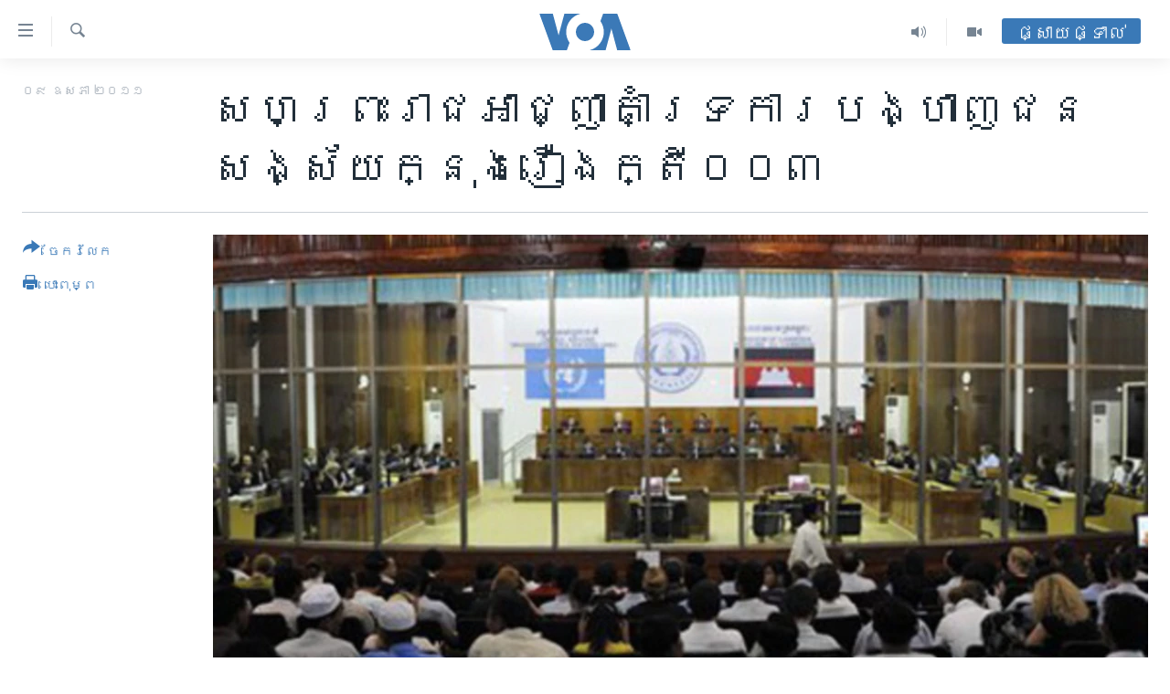

--- FILE ---
content_type: text/html; charset=utf-8
request_url: https://khmer.voanews.com/a/tribunal-prosecutor-supports-disclosure-of-suspects-names-121514464/1142960.html
body_size: 12475
content:

<!DOCTYPE html>
<html lang="km" dir="ltr" class="no-js">
<head>
<link href="/Content/responsive/VOA/km-KH/VOA-km-KH.css?&amp;av=0.0.0.0&amp;cb=306" rel="stylesheet"/>
<script src="https://tags.voanews.com/voa-pangea/prod/utag.sync.js"></script> <script type='text/javascript' src='https://www.youtube.com/iframe_api' async></script>
<script type="text/javascript">
//a general 'js' detection, must be on top level in <head>, due to CSS performance
document.documentElement.className = "js";
var cacheBuster = "306";
var appBaseUrl = "/";
var imgEnhancerBreakpoints = [0, 144, 256, 408, 650, 1023, 1597];
var isLoggingEnabled = false;
var isPreviewPage = false;
var isLivePreviewPage = false;
if (!isPreviewPage) {
window.RFE = window.RFE || {};
window.RFE.cacheEnabledByParam = window.location.href.indexOf('nocache=1') === -1;
const url = new URL(window.location.href);
const params = new URLSearchParams(url.search);
// Remove the 'nocache' parameter
params.delete('nocache');
// Update the URL without the 'nocache' parameter
url.search = params.toString();
window.history.replaceState(null, '', url.toString());
} else {
window.addEventListener('load', function() {
const links = window.document.links;
for (let i = 0; i < links.length; i++) {
links[i].href = '#';
links[i].target = '_self';
}
})
}
var pwaEnabled = false;
var swCacheDisabled;
</script>
<meta charset="utf-8" />
<title>សហ​ព្រះ​រាជអាជ្ញា​គាំទ្រ​ការ​បង្ហាញ​ជនសង្ស័យ​ក្នុង​រឿង​ក្តី​០០៣</title>
<meta name="description" content="អង្គការ​សង្គម​ស៊ីវិល​បាន​លើក​ឡើង​ថា​សាលាក្ដី​ខ្មែរ​ក្រហម​ខ្វះ​ការ​ជូន​ដំណឹង​ដល់​សាធារណៈជន​ពាក់ព័ន្ធ​នឹង​សំណុំរឿង​០០៣​ និង​០០៤។" />
<meta name="keywords" content="កម្ពុជា, នយោបាយ, ខ្មែរ​ក្រហម, ភ្នំពេញ" />
<meta name="viewport" content="width=device-width, initial-scale=1.0" />
<meta http-equiv="X-UA-Compatible" content="IE=edge" />
<meta name="robots" content="max-image-preview:large"><meta property="fb:pages" content="154829473799" />
<meta name="msvalidate.01" content="3286EE554B6F672A6F2E608C02343C0E" />
<meta name="google-site-verification" content="9N67UibWUmTgBbmaYWYsq5uN7iR6xbECfPAJOqOdq1I" />
<link href="https://khmer.voanews.com/a/tribunal-prosecutor-supports-disclosure-of-suspects-names-121514464/1142960.html" rel="canonical" />
<meta name="apple-mobile-web-app-title" content="វីអូអេ" />
<meta name="apple-mobile-web-app-status-bar-style" content="black" />
<meta name="apple-itunes-app" content="app-id=632618796, app-argument=//1142960.ltr" />
<meta content="សហ​ព្រះ​រាជអាជ្ញា​គាំទ្រ​ការ​បង្ហាញ​ជនសង្ស័យ​ក្នុង​រឿង​ក្តី​០០៣" property="og:title" />
<meta content="អង្គការ​សង្គម​ស៊ីវិល​បាន​លើក​ឡើង​ថា​សាលាក្ដី​ខ្មែរ​ក្រហម​ខ្វះ​ការ​ជូន​ដំណឹង​ដល់​សាធារណៈជន​ពាក់ព័ន្ធ​នឹង​សំណុំរឿង​០០៣​ និង​០០៤។" property="og:description" />
<meta content="article" property="og:type" />
<meta content="https://khmer.voanews.com/a/tribunal-prosecutor-supports-disclosure-of-suspects-names-121514464/1142960.html" property="og:url" />
<meta content="វីអូអេ" property="og:site_name" />
<meta content="https://www.facebook.com/VOAKhmer" property="article:publisher" />
<meta content="https://gdb.voanews.com/2933acec-ee7f-4e1e-9511-2c22520ff99c_w1200_h630.jpg" property="og:image" />
<meta content="1200" property="og:image:width" />
<meta content="630" property="og:image:height" />
<meta content="184356595034015" property="fb:app_id" />
<meta content="summary_large_image" name="twitter:card" />
<meta content="@voakhmer" name="twitter:site" />
<meta content="https://gdb.voanews.com/2933acec-ee7f-4e1e-9511-2c22520ff99c_w1200_h630.jpg" name="twitter:image" />
<meta content="សហ​ព្រះ​រាជអាជ្ញា​គាំទ្រ​ការ​បង្ហាញ​ជនសង្ស័យ​ក្នុង​រឿង​ក្តី​០០៣" name="twitter:title" />
<meta content="អង្គការ​សង្គម​ស៊ីវិល​បាន​លើក​ឡើង​ថា​សាលាក្ដី​ខ្មែរ​ក្រហម​ខ្វះ​ការ​ជូន​ដំណឹង​ដល់​សាធារណៈជន​ពាក់ព័ន្ធ​នឹង​សំណុំរឿង​០០៣​ និង​០០៤។" name="twitter:description" />
<link rel="amphtml" href="https://khmer.voanews.com/amp/tribunal-prosecutor-supports-disclosure-of-suspects-names-121514464/1142960.html" />
<script type="application/ld+json">{"articleSection":"","isAccessibleForFree":true,"headline":"សហ​ព្រះ​រាជអាជ្ញា​គាំទ្រ​ការ​បង្ហាញ​ជនសង្ស័យ​ក្នុង​រឿង​ក្តី​០០៣","inLanguage":"km-KH","keywords":"កម្ពុជា, នយោបាយ, ខ្មែរ​ក្រហម, ភ្នំពេញ","author":{"@type":"Person","name":"វីអូអេ"},"datePublished":"2011-05-09 00:00:00Z","dateModified":"2011-05-09 00:00:00Z","publisher":{"logo":{"width":512,"height":220,"@type":"ImageObject","url":"https://khmer.voanews.com/Content/responsive/VOA/km-KH/img/logo.png"},"@type":"NewsMediaOrganization","url":"https://khmer.voanews.com","sameAs":["https://www.facebook.com/VOAKhmer","https://twitter.com/voakhmer","https://www.youtube.com/VOAKhmer","https://www.instagram.com/voakhmer/","https://t.me/voakhmer"],"name":"វីអូអេ - VOA Khmer","alternateName":""},"@context":"https://schema.org","@type":"NewsArticle","mainEntityOfPage":"https://khmer.voanews.com/a/tribunal-prosecutor-supports-disclosure-of-suspects-names-121514464/1142960.html","url":"https://khmer.voanews.com/a/tribunal-prosecutor-supports-disclosure-of-suspects-names-121514464/1142960.html","description":"អង្គការ​សង្គម​ស៊ីវិល​បាន​លើក​ឡើង​ថា​សាលាក្ដី​ខ្មែរ​ក្រហម​ខ្វះ​ការ​ជូន​ដំណឹង​ដល់​សាធារណៈជន​ពាក់ព័ន្ធ​នឹង​សំណុំរឿង​០០៣​ និង​០០៤។","image":{"width":1080,"height":608,"@type":"ImageObject","url":"https://gdb.voanews.com/2933acec-ee7f-4e1e-9511-2c22520ff99c_w1080_h608.jpg"},"name":"សហ​ព្រះ​រាជអាជ្ញា​គាំទ្រ​ការ​បង្ហាញ​ជនសង្ស័យ​ក្នុង​រឿង​ក្តី​០០៣"}</script>
<script src="/Scripts/responsive/infographics.b?v=dVbZ-Cza7s4UoO3BqYSZdbxQZVF4BOLP5EfYDs4kqEo1&amp;av=0.0.0.0&amp;cb=306"></script>
<script src="/Scripts/responsive/loader.b?v=Q26XNwrL6vJYKjqFQRDnx01Lk2pi1mRsuLEaVKMsvpA1&amp;av=0.0.0.0&amp;cb=306"></script>
<link rel="icon" type="image/svg+xml" href="/Content/responsive/VOA/img/webApp/favicon.svg" />
<link rel="alternate icon" href="/Content/responsive/VOA/img/webApp/favicon.ico" />
<link rel="apple-touch-icon" sizes="152x152" href="/Content/responsive/VOA/img/webApp/ico-152x152.png" />
<link rel="apple-touch-icon" sizes="144x144" href="/Content/responsive/VOA/img/webApp/ico-144x144.png" />
<link rel="apple-touch-icon" sizes="114x114" href="/Content/responsive/VOA/img/webApp/ico-114x114.png" />
<link rel="apple-touch-icon" sizes="72x72" href="/Content/responsive/VOA/img/webApp/ico-72x72.png" />
<link rel="apple-touch-icon-precomposed" href="/Content/responsive/VOA/img/webApp/ico-57x57.png" />
<link rel="icon" sizes="192x192" href="/Content/responsive/VOA/img/webApp/ico-192x192.png" />
<link rel="icon" sizes="128x128" href="/Content/responsive/VOA/img/webApp/ico-128x128.png" />
<meta name="msapplication-TileColor" content="#ffffff" />
<meta name="msapplication-TileImage" content="/Content/responsive/VOA/img/webApp/ico-144x144.png" />
<link rel="alternate" type="application/rss+xml" title="VOA - Top Stories [RSS]" href="/api/" />
<link rel="sitemap" type="application/rss+xml" href="/sitemap.xml" />
</head>
<body class=" nav-no-loaded cc_theme pg-article print-lay-article js-category-to-nav nojs-images ">
<script type="text/javascript" >
var analyticsData = {url:"https://khmer.voanews.com/a/tribunal-prosecutor-supports-disclosure-of-suspects-names-121514464/1142960.html",property_id:"467",article_uid:"1142960",page_title:"សហ​ព្រះ​រាជអាជ្ញា​គាំទ្រ​ការ​បង្ហាញ​ជនសង្ស័យ​ក្នុង​រឿង​ក្តី​០០៣",page_type:"article",content_type:"article",subcontent_type:"article",last_modified:"2011-05-09 00:00:00Z",pub_datetime:"2011-05-09 00:00:00Z",pub_year:"2011",pub_month:"05",pub_day:"09",pub_hour:"00",pub_weekday:"Monday",section:"article",english_section:"",byline:"",categories:"cambodia,politics,khmer-rouge",tags:"ភ្នំពេញ",domain:"khmer.voanews.com",language:"Khmer",language_service:"VOA Khmer",platform:"web",copied:"no",copied_article:"",copied_title:"",runs_js:"Yes",cms_release:"8.44.0.0.306",enviro_type:"prod",slug:"tribunal-prosecutor-supports-disclosure-of-suspects-names-121514464",entity:"VOA",short_language_service:"KHM",platform_short:"W",page_name:"សហ​ព្រះ​រាជអាជ្ញា​គាំទ្រ​ការ​បង្ហាញ​ជនសង្ស័យ​ក្នុង​រឿង​ក្តី​០០៣"};
</script>
<noscript><iframe src="https://www.googletagmanager.com/ns.html?id=GTM-N8MP7P" height="0" width="0" style="display:none;visibility:hidden"></iframe></noscript><script type="text/javascript" data-cookiecategory="analytics">
var gtmEventObject = Object.assign({}, analyticsData, {event: 'page_meta_ready'});window.dataLayer = window.dataLayer || [];window.dataLayer.push(gtmEventObject);
if (top.location === self.location) { //if not inside of an IFrame
var renderGtm = "true";
if (renderGtm === "true") {
(function(w,d,s,l,i){w[l]=w[l]||[];w[l].push({'gtm.start':new Date().getTime(),event:'gtm.js'});var f=d.getElementsByTagName(s)[0],j=d.createElement(s),dl=l!='dataLayer'?'&l='+l:'';j.async=true;j.src='//www.googletagmanager.com/gtm.js?id='+i+dl;f.parentNode.insertBefore(j,f);})(window,document,'script','dataLayer','GTM-N8MP7P');
}
}
</script>
<!--Analytics tag js version start-->
<script type="text/javascript" data-cookiecategory="analytics">
var utag_data = Object.assign({}, analyticsData, {});
if(typeof(TealiumTagFrom)==='function' && typeof(TealiumTagSearchKeyword)==='function') {
var utag_from=TealiumTagFrom();var utag_searchKeyword=TealiumTagSearchKeyword();
if(utag_searchKeyword!=null && utag_searchKeyword!=='' && utag_data["search_keyword"]==null) utag_data["search_keyword"]=utag_searchKeyword;if(utag_from!=null && utag_from!=='') utag_data["from"]=TealiumTagFrom();}
if(window.top!== window.self&&utag_data.page_type==="snippet"){utag_data.page_type = 'iframe';}
try{if(window.top!==window.self&&window.self.location.hostname===window.top.location.hostname){utag_data.platform = 'self-embed';utag_data.platform_short = 'se';}}catch(e){if(window.top!==window.self&&window.self.location.search.includes("platformType=self-embed")){utag_data.platform = 'cross-promo';utag_data.platform_short = 'cp';}}
(function(a,b,c,d){ a="https://tags.voanews.com/voa-pangea/prod/utag.js"; b=document;c="script";d=b.createElement(c);d.src=a;d.type="text/java"+c;d.async=true; a=b.getElementsByTagName(c)[0];a.parentNode.insertBefore(d,a); })();
</script>
<!--Analytics tag js version end-->
<!-- Analytics tag management NoScript -->
<noscript>
<img style="position: absolute; border: none;" src="https://ssc.voanews.com/b/ss/bbgprod,bbgentityvoa/1/G.4--NS/1336698357?pageName=voa%3akhm%3aw%3aarticle%3a%e1%9e%9f%e1%9e%a0%e2%80%8b%e1%9e%96%e1%9f%92%e1%9e%9a%e1%9f%87%e2%80%8b%e1%9e%9a%e1%9e%b6%e1%9e%87%e1%9e%a2%e1%9e%b6%e1%9e%87%e1%9f%92%e1%9e%89%e1%9e%b6%e2%80%8b%e1%9e%82%e1%9e%b6%e1%9f%86%e1%9e%91%e1%9f%92%e1%9e%9a%e2%80%8b%e1%9e%80%e1%9e%b6%e1%9e%9a%e2%80%8b%e1%9e%94%e1%9e%84%e1%9f%92%e1%9e%a0%e1%9e%b6%e1%9e%89%e2%80%8b%e1%9e%87%e1%9e%93%e1%9e%9f%e1%9e%84%e1%9f%92%e1%9e%9f%e1%9f%90%e1%9e%99%e2%80%8b%e1%9e%80%e1%9f%92%e1%9e%93%e1%9e%bb%e1%9e%84%e2%80%8b%e1%9e%9a%e1%9e%bf%e1%9e%84%e2%80%8b%e1%9e%80%e1%9f%92%e1%9e%8f%e1%9e%b8%e2%80%8b%e1%9f%a0%e1%9f%a0%e1%9f%a3&amp;c6=%e1%9e%9f%e1%9e%a0%e2%80%8b%e1%9e%96%e1%9f%92%e1%9e%9a%e1%9f%87%e2%80%8b%e1%9e%9a%e1%9e%b6%e1%9e%87%e1%9e%a2%e1%9e%b6%e1%9e%87%e1%9f%92%e1%9e%89%e1%9e%b6%e2%80%8b%e1%9e%82%e1%9e%b6%e1%9f%86%e1%9e%91%e1%9f%92%e1%9e%9a%e2%80%8b%e1%9e%80%e1%9e%b6%e1%9e%9a%e2%80%8b%e1%9e%94%e1%9e%84%e1%9f%92%e1%9e%a0%e1%9e%b6%e1%9e%89%e2%80%8b%e1%9e%87%e1%9e%93%e1%9e%9f%e1%9e%84%e1%9f%92%e1%9e%9f%e1%9f%90%e1%9e%99%e2%80%8b%e1%9e%80%e1%9f%92%e1%9e%93%e1%9e%bb%e1%9e%84%e2%80%8b%e1%9e%9a%e1%9e%bf%e1%9e%84%e2%80%8b%e1%9e%80%e1%9f%92%e1%9e%8f%e1%9e%b8%e2%80%8b%e1%9f%a0%e1%9f%a0%e1%9f%a3&amp;v36=8.44.0.0.306&amp;v6=D=c6&amp;g=https%3a%2f%2fkhmer.voanews.com%2fa%2ftribunal-prosecutor-supports-disclosure-of-suspects-names-121514464%2f1142960.html&amp;c1=D=g&amp;v1=D=g&amp;events=event1,event52&amp;c16=voa%20khmer&amp;v16=D=c16&amp;ch=article&amp;c15=khmer&amp;v15=D=c15&amp;c4=article&amp;v4=D=c4&amp;c14=1142960&amp;v14=D=c14&amp;v20=no&amp;c17=web&amp;v17=D=c17&amp;mcorgid=518abc7455e462b97f000101%40adobeorg&amp;server=khmer.voanews.com&amp;pageType=D=c4&amp;ns=bbg&amp;v29=D=server&amp;v25=voa&amp;v30=467&amp;v105=D=User-Agent " alt="analytics" width="1" height="1" /></noscript>
<!-- End of Analytics tag management NoScript -->
<!--*** Accessibility links - For ScreenReaders only ***-->
<section>
<div class="sr-only">
<h2>ភ្ជាប់​ទៅ​គេហទំព័រ​ទាក់ទង</h2>
<ul>
<li><a href="#content" data-disable-smooth-scroll="1">រំលង​និង​ចូល​ទៅ​​ទំព័រ​ព័ត៌មាន​​តែ​ម្តង</a></li>
<li><a href="#navigation" data-disable-smooth-scroll="1">រំលង​និង​ចូល​ទៅ​ទំព័រ​រចនាសម្ព័ន្ធ​</a></li>
<li><a href="#txtHeaderSearch" data-disable-smooth-scroll="1">រំលង​និង​ចូល​ទៅ​កាន់​ទំព័រ​ស្វែង​រក</a></li>
</ul>
</div>
</section>
<div dir="ltr">
<div id="page">
<aside>
<div class="c-lightbox overlay-modal">
<div class="c-lightbox__intro">
<h2 class="c-lightbox__intro-title"></h2>
<button class="btn btn--rounded c-lightbox__btn c-lightbox__intro-next" title="បន្ទាប់">
<span class="ico ico--rounded ico-chevron-forward"></span>
<span class="sr-only">បន្ទាប់</span>
</button>
</div>
<div class="c-lightbox__nav">
<button class="btn btn--rounded c-lightbox__btn c-lightbox__btn--close" title="បិទ">
<span class="ico ico--rounded ico-close"></span>
<span class="sr-only">បិទ</span>
</button>
<button class="btn btn--rounded c-lightbox__btn c-lightbox__btn--prev" title="មុន">
<span class="ico ico--rounded ico-chevron-backward"></span>
<span class="sr-only">មុន</span>
</button>
<button class="btn btn--rounded c-lightbox__btn c-lightbox__btn--next" title="បន្ទាប់">
<span class="ico ico--rounded ico-chevron-forward"></span>
<span class="sr-only">បន្ទាប់</span>
</button>
</div>
<div class="c-lightbox__content-wrap">
<figure class="c-lightbox__content">
<span class="c-spinner c-spinner--lightbox">
<img src="/Content/responsive/img/player-spinner.png"
alt="សូម​រង់ចាំ"
title="សូម​រង់ចាំ" />
</span>
<div class="c-lightbox__img">
<div class="thumb">
<img src="" alt="" />
</div>
</div>
<figcaption>
<div class="c-lightbox__info c-lightbox__info--foot">
<span class="c-lightbox__counter"></span>
<span class="caption c-lightbox__caption"></span>
</div>
</figcaption>
</figure>
</div>
<div class="hidden">
<div class="content-advisory__box content-advisory__box--lightbox">
<span class="content-advisory__box-text">This image contains sensitive content which some people may find offensive or disturbing.</span>
<button class="btn btn--transparent content-advisory__box-btn m-t-md" value="text" type="button">
<span class="btn__text">
Click to reveal
</span>
</button>
</div>
</div>
</div>
<div class="print-dialogue">
<div class="container">
<h3 class="print-dialogue__title section-head">ជម្រើស​ក្នុង​ការ​បោះពុម្ព</h3>
<div class="print-dialogue__opts">
<ul class="print-dialogue__opt-group">
<li class="form__group form__group--checkbox">
<input class="form__check " id="checkboxImages" name="checkboxImages" type="checkbox" checked="checked" />
<label for="checkboxImages" class="form__label m-t-md">រូបថត</label>
</li>
<li class="form__group form__group--checkbox">
<input class="form__check " id="checkboxMultimedia" name="checkboxMultimedia" type="checkbox" checked="checked" />
<label for="checkboxMultimedia" class="form__label m-t-md">ពហុព័ត៌មាន</label>
</li>
</ul>
<ul class="print-dialogue__opt-group">
<li class="form__group form__group--checkbox">
<input class="form__check " id="checkboxEmbedded" name="checkboxEmbedded" type="checkbox" checked="checked" />
<label for="checkboxEmbedded" class="form__label m-t-md">ខ្លឹមសារ​ព័ត៌មាន​ដែល​ភ្ជាប់​ពី​ទំព័រ​ផ្សេង</label>
</li>
<li class="hidden">
<input class="form__check " id="checkboxComments" name="checkboxComments" type="checkbox" />
<label for="checkboxComments" class="form__label m-t-md">មតិ</label>
</li>
</ul>
</div>
<div class="print-dialogue__buttons">
<button class="btn btn--secondary close-button" type="button" title="បោះបង់">
<span class="btn__text ">បោះបង់</span>
</button>
<button class="btn btn-cust-print m-l-sm" type="button" title="បោះពុម្ព">
<span class="btn__text ">បោះពុម្ព</span>
</button>
</div>
</div>
</div>
<div class="ctc-message pos-fix">
<div class="ctc-message__inner">Link has been copied to clipboard</div>
</div>
</aside>
<div class="hdr-20 hdr-20--big">
<div class="hdr-20__inner">
<div class="hdr-20__max pos-rel">
<div class="hdr-20__side hdr-20__side--primary d-flex">
<label data-for="main-menu-ctrl" data-switcher-trigger="true" data-switch-target="main-menu-ctrl" class="burger hdr-trigger pos-rel trans-trigger" data-trans-evt="click" data-trans-id="menu">
<span class="ico ico-close hdr-trigger__ico hdr-trigger__ico--close burger__ico burger__ico--close"></span>
<span class="ico ico-menu hdr-trigger__ico hdr-trigger__ico--open burger__ico burger__ico--open"></span>
</label>
<div class="menu-pnl pos-fix trans-target" data-switch-target="main-menu-ctrl" data-trans-id="menu">
<div class="menu-pnl__inner">
<nav class="main-nav menu-pnl__item menu-pnl__item--first">
<ul class="main-nav__list accordeon" data-analytics-tales="false" data-promo-name="link" data-location-name="nav,secnav">
<li class="main-nav__item">
<a class="main-nav__item-name main-nav__item-name--link" href="/p/6039.html" title="កម្ពុជា" data-item-name="cambodia-news" >កម្ពុជា</a>
</li>
<li class="main-nav__item">
<a class="main-nav__item-name main-nav__item-name--link" href="https://khmer.voanews.com/p/7317.html" title="អន្តរជាតិ" target="_blank" rel="noopener">អន្តរជាតិ</a>
</li>
<li class="main-nav__item">
<a class="main-nav__item-name main-nav__item-name--link" href="/z/2290" title="អាមេរិក" data-item-name="united-states" >អាមេរិក</a>
</li>
<li class="main-nav__item">
<a class="main-nav__item-name main-nav__item-name--link" href="/z/7448" title="ចិន" data-item-name="China-news" >ចិន</a>
</li>
<li class="main-nav__item">
<a class="main-nav__item-name main-nav__item-name--link" href="/hellovoa" title="ហេឡូវីអូអេ" data-item-name="hello-voa-show" >ហេឡូវីអូអេ</a>
</li>
<li class="main-nav__item">
<a class="main-nav__item-name main-nav__item-name--link" href="/creativecambodia" title="កម្ពុជាច្នៃប្រតិដ្ឋ" data-item-name="creativecambodia" >កម្ពុជាច្នៃប្រតិដ្ឋ</a>
</li>
<li class="main-nav__item">
<a class="main-nav__item-name main-nav__item-name--link" href="/newsevents" title="ព្រឹត្តិការណ៍ព័ត៌មាន" data-item-name="news-events" >ព្រឹត្តិការណ៍ព័ត៌មាន</a>
</li>
<li class="main-nav__item">
<a class="main-nav__item-name main-nav__item-name--link" href="https://khmer.voanews.com/programs/tv" title="ទូរទស្សន៍ / វីដេអូ​" >ទូរទស្សន៍ / វីដេអូ​</a>
</li>
<li class="main-nav__item">
<a class="main-nav__item-name main-nav__item-name--link" href="http://khmer.voanews.com/programindex.html" title="វិទ្យុ / ផតខាសថ៍" >វិទ្យុ / ផតខាសថ៍</a>
</li>
<li class="main-nav__item">
<a class="main-nav__item-name main-nav__item-name--link" href="/allprograms" title="កម្មវិធីទាំងអស់" data-item-name="allprograms" >កម្មវិធីទាំងអស់</a>
</li>
</ul>
</nav>
<div class="menu-pnl__item">
<a href="https://www.voacambodia.com/" class="menu-pnl__item-link" alt="Khmer English">Khmer English</a>
</div>
<div class="menu-pnl__item menu-pnl__item--social">
<h5 class="menu-pnl__sub-head">បណ្តាញ​សង្គម</h5>
<a href="https://www.facebook.com/VOAKhmer" title="តាមដាន​​តាម​ Facebook" data-analytics-text="follow_on_facebook" class="btn btn--rounded btn--social-inverted menu-pnl__btn js-social-btn btn-facebook" target="_blank" rel="noopener">
<span class="ico ico-facebook-alt ico--rounded"></span>
</a>
<a href="https://twitter.com/voakhmer" title="តាមដាន​​តាម​ Twitter" data-analytics-text="follow_on_twitter" class="btn btn--rounded btn--social-inverted menu-pnl__btn js-social-btn btn-twitter" target="_blank" rel="noopener">
<span class="ico ico-twitter ico--rounded"></span>
</a>
<a href="https://www.youtube.com/VOAKhmer" title="តាមដាន​​តាម​ YouTube" data-analytics-text="follow_on_youtube" class="btn btn--rounded btn--social-inverted menu-pnl__btn js-social-btn btn-youtube" target="_blank" rel="noopener">
<span class="ico ico-youtube ico--rounded"></span>
</a>
<a href="https://www.instagram.com/voakhmer/" title="Follow us on Instagram" data-analytics-text="follow_on_instagram" class="btn btn--rounded btn--social-inverted menu-pnl__btn js-social-btn btn-instagram" target="_blank" rel="noopener">
<span class="ico ico-instagram ico--rounded"></span>
</a>
</div>
<div class="menu-pnl__item">
<a href="/navigation/allsites" class="menu-pnl__item-link">
<span class="ico ico-languages "></span>
ភាសា
</a>
</div>
</div>
</div>
<label data-for="top-search-ctrl" data-switcher-trigger="true" data-switch-target="top-search-ctrl" class="top-srch-trigger hdr-trigger">
<span class="ico ico-close hdr-trigger__ico hdr-trigger__ico--close top-srch-trigger__ico top-srch-trigger__ico--close"></span>
<span class="ico ico-search hdr-trigger__ico hdr-trigger__ico--open top-srch-trigger__ico top-srch-trigger__ico--open"></span>
</label>
<div class="srch-top srch-top--in-header" data-switch-target="top-search-ctrl">
<div class="container">
<form action="/s" class="srch-top__form srch-top__form--in-header" id="form-topSearchHeader" method="get" role="search"><label for="txtHeaderSearch" class="sr-only">ស្វែង​រក</label>
<input type="text" id="txtHeaderSearch" name="k" placeholder="ស្វែង​រក​ពាក្យ..." accesskey="s" value="" class="srch-top__input analyticstag-event" onkeydown="if (event.keyCode === 13) { FireAnalyticsTagEventOnSearch('search', $dom.get('#txtHeaderSearch')[0].value) }" />
<button title="ស្វែង​រក" type="submit" class="btn btn--top-srch analyticstag-event" onclick="FireAnalyticsTagEventOnSearch('search', $dom.get('#txtHeaderSearch')[0].value) ">
<span class="ico ico-search"></span>
</button></form>
</div>
</div>
<a href="/" class="main-logo-link">
<img src="/Content/responsive/VOA/km-KH/img/logo-compact.svg" class="main-logo main-logo--comp" alt="site logo">
<img src="/Content/responsive/VOA/km-KH/img/logo.svg" class="main-logo main-logo--big" alt="site logo">
</a>
</div>
<div class="hdr-20__side hdr-20__side--secondary d-flex">
<a href="/p/6001.html" title="Video" class="hdr-20__secondary-item" data-item-name="video">
<span class="ico ico-video hdr-20__secondary-icon"></span>
</a>
<a href="/programs/radio" title="Audio" class="hdr-20__secondary-item" data-item-name="audio">
<span class="ico ico-audio hdr-20__secondary-icon"></span>
</a>
<a href="/s" title="ស្វែង​រក" class="hdr-20__secondary-item hdr-20__secondary-item--search" data-item-name="search">
<span class="ico ico-search hdr-20__secondary-icon hdr-20__secondary-icon--search"></span>
</a>
<div class="hdr-20__secondary-item live-b-drop">
<div class="live-b-drop__off">
<a href="/live/" class="live-b-drop__link" title="ផ្សាយផ្ទាល់" data-item-name="live">
<span class="badge badge--live-btn badge--live-btn-off">
ផ្សាយផ្ទាល់
</span>
</a>
</div>
<div class="live-b-drop__on hidden">
<label data-for="live-ctrl" data-switcher-trigger="true" data-switch-target="live-ctrl" class="live-b-drop__label pos-rel">
<span class="badge badge--live badge--live-btn">
ផ្សាយផ្ទាល់
</span>
<span class="ico ico-close live-b-drop__label-ico live-b-drop__label-ico--close"></span>
</label>
<div class="live-b-drop__panel" id="targetLivePanelDiv" data-switch-target="live-ctrl"></div>
</div>
</div>
<div class="srch-bottom">
<form action="/s" class="srch-bottom__form d-flex" id="form-bottomSearch" method="get" role="search"><label for="txtSearch" class="sr-only">ស្វែង​រក</label>
<input type="search" id="txtSearch" name="k" placeholder="ស្វែង​រក​ពាក្យ..." accesskey="s" value="" class="srch-bottom__input analyticstag-event" onkeydown="if (event.keyCode === 13) { FireAnalyticsTagEventOnSearch('search', $dom.get('#txtSearch')[0].value) }" />
<button title="ស្វែង​រក" type="submit" class="btn btn--bottom-srch analyticstag-event" onclick="FireAnalyticsTagEventOnSearch('search', $dom.get('#txtSearch')[0].value) ">
<span class="ico ico-search"></span>
</button></form>
</div>
</div>
<img src="/Content/responsive/VOA/km-KH/img/logo-print.gif" class="logo-print" alt="site logo">
<img src="/Content/responsive/VOA/km-KH/img/logo-print_color.png" class="logo-print logo-print--color" alt="site logo">
</div>
</div>
</div>
<script>
if (document.body.className.indexOf('pg-home') > -1) {
var nav2In = document.querySelector('.hdr-20__inner');
var nav2Sec = document.querySelector('.hdr-20__side--secondary');
var secStyle = window.getComputedStyle(nav2Sec);
if (nav2In && window.pageYOffset < 150 && secStyle['position'] !== 'fixed') {
nav2In.classList.add('hdr-20__inner--big')
}
}
</script>
<div class="c-hlights c-hlights--breaking c-hlights--no-item" data-hlight-display="mobile,desktop">
<div class="c-hlights__wrap container p-0">
<div class="c-hlights__nav">
<a role="button" href="#" title="មុន">
<span class="ico ico-chevron-backward m-0"></span>
<span class="sr-only">មុន</span>
</a>
<a role="button" href="#" title="បន្ទាប់">
<span class="ico ico-chevron-forward m-0"></span>
<span class="sr-only">បន្ទាប់</span>
</a>
</div>
<span class="c-hlights__label">
<span class="">ព័ត៌មាន​​ថ្មី</span>
<span class="switcher-trigger">
<label data-for="more-less-1" data-switcher-trigger="true" class="switcher-trigger__label switcher-trigger__label--more p-b-0" title="ផ្សេង​ទៀត">
<span class="ico ico-chevron-down"></span>
</label>
<label data-for="more-less-1" data-switcher-trigger="true" class="switcher-trigger__label switcher-trigger__label--less p-b-0" title="បិទ">
<span class="ico ico-chevron-up"></span>
</label>
</span>
</span>
<ul class="c-hlights__items switcher-target" data-switch-target="more-less-1">
</ul>
</div>
</div> <div id="content">
<main class="container">
<div class="hdr-container">
<div class="row">
<div class="col-category col-xs-12 col-md-2 pull-left"></div><div class="col-title col-xs-12 col-md-10 pull-right"> <h1 class="title pg-title">
សហ​ព្រះ​រាជអាជ្ញា​គាំទ្រ​ការ​បង្ហាញ​ជនសង្ស័យ​ក្នុង​រឿង​ក្តី​០០៣
</h1>
</div><div class="col-publishing-details col-xs-12 col-sm-12 col-md-2 pull-left"> <div class="publishing-details ">
<div class="published">
<span class="date" >
<time pubdate="pubdate" datetime="2011-05-09T07:00:00+07:00">
០៩ ឧសភា ២០១១
</time>
</span>
</div>
</div>
</div><div class="col-lg-12 separator"> <div class="separator">
<hr class="title-line" />
</div>
</div><div class="col-multimedia col-xs-12 col-md-10 pull-right"> <div class="cover-media">
<figure class="media-image js-media-expand">
<div class="img-wrap">
<div class="thumb thumb16_9">
<img src="https://gdb.voanews.com/f7f5f3a0-83b9-4ba9-a1fa-aa14c255c549_w250_r1_s.jpg" alt="Tunis m&amp;uuml;xalifətinin lideri &amp;Ccedil;okri Beleyd q&amp;uuml;llə ilə vurulduqdan dərhal sonra ambulans maşına qoyulur.&amp;nbsp; 6 fevral, 2013." />
</div>
</div>
<figcaption>
<span class="caption">Tunis m&amp;uuml;xalifətinin lideri &amp;Ccedil;okri Beleyd q&amp;uuml;llə ilə vurulduqdan dərhal sonra ambulans maşına qoyulur.&amp;nbsp; 6 fevral, 2013.</span>
</figcaption>
</figure>
</div>
</div><div class="col-xs-12 col-md-2 pull-left article-share pos-rel"> <div class="share--box">
<div class="sticky-share-container" style="display:none">
<div class="container">
<a href="https://khmer.voanews.com" id="logo-sticky-share">&nbsp;</a>
<div class="pg-title pg-title--sticky-share">
សហ​ព្រះ​រាជអាជ្ញា​គាំទ្រ​ការ​បង្ហាញ​ជនសង្ស័យ​ក្នុង​រឿង​ក្តី​០០៣
</div>
<div class="sticked-nav-actions">
<!--This part is for sticky navigation display-->
<p class="buttons link-content-sharing p-0 ">
<button class="btn btn--link btn-content-sharing p-t-0 " id="btnContentSharing" value="text" role="Button" type="" title="ជ្រើសរើស​​មធ្យោបាយ​ចែក​រំលែក​ផ្សេង​ទៀត">
<span class="ico ico-share ico--l"></span>
<span class="btn__text ">
ចែករំលែក
</span>
</button>
</p>
<aside class="content-sharing js-content-sharing js-content-sharing--apply-sticky content-sharing--sticky"
role="complementary"
data-share-url="https://khmer.voanews.com/a/tribunal-prosecutor-supports-disclosure-of-suspects-names-121514464/1142960.html" data-share-title="សហ​ព្រះ​រាជអាជ្ញា​គាំទ្រ​ការ​បង្ហាញ​ជនសង្ស័យ​ក្នុង​រឿង​ក្តី​០០៣" data-share-text="">
<div class="content-sharing__popover">
<h6 class="content-sharing__title">ចែករំលែក</h6>
<button href="#close" id="btnCloseSharing" class="btn btn--text-like content-sharing__close-btn">
<span class="ico ico-close ico--l"></span>
</button>
<ul class="content-sharing__list">
<li class="content-sharing__item">
<div class="ctc ">
<input type="text" class="ctc__input" readonly="readonly">
<a href="" js-href="https://khmer.voanews.com/a/tribunal-prosecutor-supports-disclosure-of-suspects-names-121514464/1142960.html" class="content-sharing__link ctc__button">
<span class="ico ico-copy-link ico--rounded ico--s"></span>
<span class="content-sharing__link-text">Copy link</span>
</a>
</div>
</li>
<li class="content-sharing__item">
<a href="https://facebook.com/sharer.php?u=https%3a%2f%2fkhmer.voanews.com%2fa%2ftribunal-prosecutor-supports-disclosure-of-suspects-names-121514464%2f1142960.html"
data-analytics-text="share_on_facebook"
title="Facebook" target="_blank"
class="content-sharing__link js-social-btn">
<span class="ico ico-facebook ico--rounded ico--s"></span>
<span class="content-sharing__link-text">Facebook</span>
</a>
</li>
<li class="content-sharing__item">
<a href="https://twitter.com/share?url=https%3a%2f%2fkhmer.voanews.com%2fa%2ftribunal-prosecutor-supports-disclosure-of-suspects-names-121514464%2f1142960.html&amp;text=%e1%9e%9f%e1%9e%a0%e2%80%8b%e1%9e%96%e1%9f%92%e1%9e%9a%e1%9f%87%e2%80%8b%e1%9e%9a%e1%9e%b6%e1%9e%87%e1%9e%a2%e1%9e%b6%e1%9e%87%e1%9f%92%e1%9e%89%e1%9e%b6%e2%80%8b%e1%9e%82%e1%9e%b6%e1%9f%86%e1%9e%91%e1%9f%92%e1%9e%9a%e2%80%8b%e1%9e%80%e1%9e%b6%e1%9e%9a%e2%80%8b%e1%9e%94%e1%9e%84%e1%9f%92%e1%9e%a0%e1%9e%b6%e1%9e%89%e2%80%8b%e1%9e%87%e1%9e%93%e1%9e%9f%e1%9e%84%e1%9f%92%e1%9e%9f%e1%9f%90%e1%9e%99%e2%80%8b%e1%9e%80%e1%9f%92%e1%9e%93%e1%9e%bb%e1%9e%84%e2%80%8b%e1%9e%9a%e1%9e%bf%e1%9e%84%e2%80%8b%e1%9e%80%e1%9f%92%e1%9e%8f%e1%9e%b8%e2%80%8b%e1%9f%a0%e1%9f%a0%e1%9f%a3"
data-analytics-text="share_on_twitter"
title="Twitter" target="_blank"
class="content-sharing__link js-social-btn">
<span class="ico ico-twitter ico--rounded ico--s"></span>
<span class="content-sharing__link-text">Twitter</span>
</a>
</li>
<li class="content-sharing__item visible-xs-inline-block visible-sm-inline-block">
<a href="whatsapp://send?text=https%3a%2f%2fkhmer.voanews.com%2fa%2ftribunal-prosecutor-supports-disclosure-of-suspects-names-121514464%2f1142960.html"
data-analytics-text="share_on_whatsapp"
title="WhatsApp" target="_blank"
class="content-sharing__link js-social-btn">
<span class="ico ico-whatsapp ico--rounded ico--s"></span>
<span class="content-sharing__link-text">WhatsApp</span>
</a>
</li>
<li class="content-sharing__item visible-md-inline-block visible-lg-inline-block">
<a href="https://web.whatsapp.com/send?text=https%3a%2f%2fkhmer.voanews.com%2fa%2ftribunal-prosecutor-supports-disclosure-of-suspects-names-121514464%2f1142960.html"
data-analytics-text="share_on_whatsapp_desktop"
title="WhatsApp" target="_blank"
class="content-sharing__link js-social-btn">
<span class="ico ico-whatsapp ico--rounded ico--s"></span>
<span class="content-sharing__link-text">WhatsApp</span>
</a>
</li>
<li class="content-sharing__item visible-xs-inline-block visible-sm-inline-block">
<a href="https://line.me/R/msg/text/?https%3a%2f%2fkhmer.voanews.com%2fa%2ftribunal-prosecutor-supports-disclosure-of-suspects-names-121514464%2f1142960.html"
data-analytics-text="share_on_line"
title="Line" target="_blank"
class="content-sharing__link js-social-btn">
<span class="ico ico-line ico--rounded ico--s"></span>
<span class="content-sharing__link-text">Line</span>
</a>
</li>
<li class="content-sharing__item visible-md-inline-block visible-lg-inline-block">
<a href="https://timeline.line.me/social-plugin/share?url=https%3a%2f%2fkhmer.voanews.com%2fa%2ftribunal-prosecutor-supports-disclosure-of-suspects-names-121514464%2f1142960.html"
data-analytics-text="share_on_line_desktop"
title="Line" target="_blank"
class="content-sharing__link js-social-btn">
<span class="ico ico-line ico--rounded ico--s"></span>
<span class="content-sharing__link-text">Line</span>
</a>
</li>
<li class="content-sharing__item">
<a href="mailto:?body=https%3a%2f%2fkhmer.voanews.com%2fa%2ftribunal-prosecutor-supports-disclosure-of-suspects-names-121514464%2f1142960.html&amp;subject=សហ​ព្រះ​រាជអាជ្ញា​គាំទ្រ​ការ​បង្ហាញ​ជនសង្ស័យ​ក្នុង​រឿង​ក្តី​០០៣"
title="Email"
class="content-sharing__link ">
<span class="ico ico-email ico--rounded ico--s"></span>
<span class="content-sharing__link-text">Email</span>
</a>
</li>
</ul>
</div>
</aside>
</div>
</div>
</div>
<div class="links">
<p class="buttons link-content-sharing p-0 ">
<button class="btn btn--link btn-content-sharing p-t-0 " id="btnContentSharing" value="text" role="Button" type="" title="ជ្រើសរើស​​មធ្យោបាយ​ចែក​រំលែក​ផ្សេង​ទៀត">
<span class="ico ico-share ico--l"></span>
<span class="btn__text ">
ចែករំលែក
</span>
</button>
</p>
<aside class="content-sharing js-content-sharing " role="complementary"
data-share-url="https://khmer.voanews.com/a/tribunal-prosecutor-supports-disclosure-of-suspects-names-121514464/1142960.html" data-share-title="សហ​ព្រះ​រាជអាជ្ញា​គាំទ្រ​ការ​បង្ហាញ​ជនសង្ស័យ​ក្នុង​រឿង​ក្តី​០០៣" data-share-text="">
<div class="content-sharing__popover">
<h6 class="content-sharing__title">ចែករំលែក</h6>
<button href="#close" id="btnCloseSharing" class="btn btn--text-like content-sharing__close-btn">
<span class="ico ico-close ico--l"></span>
</button>
<ul class="content-sharing__list">
<li class="content-sharing__item">
<div class="ctc ">
<input type="text" class="ctc__input" readonly="readonly">
<a href="" js-href="https://khmer.voanews.com/a/tribunal-prosecutor-supports-disclosure-of-suspects-names-121514464/1142960.html" class="content-sharing__link ctc__button">
<span class="ico ico-copy-link ico--rounded ico--l"></span>
<span class="content-sharing__link-text">Copy link</span>
</a>
</div>
</li>
<li class="content-sharing__item">
<a href="https://facebook.com/sharer.php?u=https%3a%2f%2fkhmer.voanews.com%2fa%2ftribunal-prosecutor-supports-disclosure-of-suspects-names-121514464%2f1142960.html"
data-analytics-text="share_on_facebook"
title="Facebook" target="_blank"
class="content-sharing__link js-social-btn">
<span class="ico ico-facebook ico--rounded ico--l"></span>
<span class="content-sharing__link-text">Facebook</span>
</a>
</li>
<li class="content-sharing__item">
<a href="https://twitter.com/share?url=https%3a%2f%2fkhmer.voanews.com%2fa%2ftribunal-prosecutor-supports-disclosure-of-suspects-names-121514464%2f1142960.html&amp;text=%e1%9e%9f%e1%9e%a0%e2%80%8b%e1%9e%96%e1%9f%92%e1%9e%9a%e1%9f%87%e2%80%8b%e1%9e%9a%e1%9e%b6%e1%9e%87%e1%9e%a2%e1%9e%b6%e1%9e%87%e1%9f%92%e1%9e%89%e1%9e%b6%e2%80%8b%e1%9e%82%e1%9e%b6%e1%9f%86%e1%9e%91%e1%9f%92%e1%9e%9a%e2%80%8b%e1%9e%80%e1%9e%b6%e1%9e%9a%e2%80%8b%e1%9e%94%e1%9e%84%e1%9f%92%e1%9e%a0%e1%9e%b6%e1%9e%89%e2%80%8b%e1%9e%87%e1%9e%93%e1%9e%9f%e1%9e%84%e1%9f%92%e1%9e%9f%e1%9f%90%e1%9e%99%e2%80%8b%e1%9e%80%e1%9f%92%e1%9e%93%e1%9e%bb%e1%9e%84%e2%80%8b%e1%9e%9a%e1%9e%bf%e1%9e%84%e2%80%8b%e1%9e%80%e1%9f%92%e1%9e%8f%e1%9e%b8%e2%80%8b%e1%9f%a0%e1%9f%a0%e1%9f%a3"
data-analytics-text="share_on_twitter"
title="Twitter" target="_blank"
class="content-sharing__link js-social-btn">
<span class="ico ico-twitter ico--rounded ico--l"></span>
<span class="content-sharing__link-text">Twitter</span>
</a>
</li>
<li class="content-sharing__item visible-xs-inline-block visible-sm-inline-block">
<a href="whatsapp://send?text=https%3a%2f%2fkhmer.voanews.com%2fa%2ftribunal-prosecutor-supports-disclosure-of-suspects-names-121514464%2f1142960.html"
data-analytics-text="share_on_whatsapp"
title="WhatsApp" target="_blank"
class="content-sharing__link js-social-btn">
<span class="ico ico-whatsapp ico--rounded ico--l"></span>
<span class="content-sharing__link-text">WhatsApp</span>
</a>
</li>
<li class="content-sharing__item visible-md-inline-block visible-lg-inline-block">
<a href="https://web.whatsapp.com/send?text=https%3a%2f%2fkhmer.voanews.com%2fa%2ftribunal-prosecutor-supports-disclosure-of-suspects-names-121514464%2f1142960.html"
data-analytics-text="share_on_whatsapp_desktop"
title="WhatsApp" target="_blank"
class="content-sharing__link js-social-btn">
<span class="ico ico-whatsapp ico--rounded ico--l"></span>
<span class="content-sharing__link-text">WhatsApp</span>
</a>
</li>
<li class="content-sharing__item visible-xs-inline-block visible-sm-inline-block">
<a href="https://line.me/R/msg/text/?https%3a%2f%2fkhmer.voanews.com%2fa%2ftribunal-prosecutor-supports-disclosure-of-suspects-names-121514464%2f1142960.html"
data-analytics-text="share_on_line"
title="Line" target="_blank"
class="content-sharing__link js-social-btn">
<span class="ico ico-line ico--rounded ico--l"></span>
<span class="content-sharing__link-text">Line</span>
</a>
</li>
<li class="content-sharing__item visible-md-inline-block visible-lg-inline-block">
<a href="https://timeline.line.me/social-plugin/share?url=https%3a%2f%2fkhmer.voanews.com%2fa%2ftribunal-prosecutor-supports-disclosure-of-suspects-names-121514464%2f1142960.html"
data-analytics-text="share_on_line_desktop"
title="Line" target="_blank"
class="content-sharing__link js-social-btn">
<span class="ico ico-line ico--rounded ico--l"></span>
<span class="content-sharing__link-text">Line</span>
</a>
</li>
<li class="content-sharing__item">
<a href="mailto:?body=https%3a%2f%2fkhmer.voanews.com%2fa%2ftribunal-prosecutor-supports-disclosure-of-suspects-names-121514464%2f1142960.html&amp;subject=សហ​ព្រះ​រាជអាជ្ញា​គាំទ្រ​ការ​បង្ហាញ​ជនសង្ស័យ​ក្នុង​រឿង​ក្តី​០០៣"
title="Email"
class="content-sharing__link ">
<span class="ico ico-email ico--rounded ico--l"></span>
<span class="content-sharing__link-text">Email</span>
</a>
</li>
</ul>
</div>
</aside>
<p class="link-print visible-md visible-lg buttons p-0">
<button class="btn btn--link btn-print p-t-0" onclick="if (typeof FireAnalyticsTagEvent === 'function') {FireAnalyticsTagEvent({ on_page_event: 'print_story' });}return false" title="(CTRL+P)">
<span class="ico ico-print"></span>
<span class="btn__text">បោះពុម្ព</span>
</button>
</p>
</div>
</div>
</div>
</div>
</div>
<div class="body-container">
<div class="row">
<div class="col-xs-12 col-sm-12 col-md-10 col-lg-10 pull-right">
<div class="row">
<div class="col-xs-12 col-sm-12 col-md-8 col-lg-8 pull-left bottom-offset content-offset">
<div id="article-content" class="content-floated-wrap fb-quotable">
<div class="wsw">
<p>លោក ​អ៊ែនឌ្រូ ខេលី (Andrew Cayley) សហ​ព្រះរាជ​អាជ្ញា​អន្ដរជាតិ​បាន​ស្នើ​សុំ​ឲ្យ​សហ​ចៅក្រម​ស៊ើប​អង្កេត​នៃ​សាលាក្ដី​ខ្មែរក្រហម​បង្ហាញ​អត្តសញ្ញាណ​របស់​ជនសង្ស័យ​ក្នុង​សំណុំ​រឿង​០០៣​ដ៏​ចម្រូង​ចម្រាស ហើយ​ទាមទារ​ឲ្យ​ធ្វើការ​ស៊ើប​អង្កេត​សំណុំ​រឿង​នេះ​ឲ្យ​បាន​ស៊ី​ជម្រៅ​ជា​បន្ថែម​ទៀត។</p>
<p>សហ​ព្រះរាជ​អាជ្ញា​អន្តរជាតិ​បញ្ជាក់​ថា នេះ​គឺ​ជា​ការ​ទាមទារ​ដើម្បី​ផលប្រយោជន៍​ក្នុង​ការ​ផ្ដល់​ព័ត៌មាន​ដល់​សាធារណជន​អំពី​ការ​វិវត្តន៍​របស់​សាលាក្ដី​ខ្មែរ​ក្រហម ដោយ​ខ្លួន​យល់​ឃើញ​ថា ​ការ​ស៊ើប​អង្កេត​ក្នុង​សំណុំ​រឿង​នេះ​មិន​ទាន់​ពេញ​លេញ​នៅ​ឡើយ។</p>
<p>ក្រុម​មន្ដ្រី​អង្គការ​សង្គម​ស៊ីវិល​កាលពី​ថ្ងៃ​សុក្រ​សប្ដាហ៍​មុន​ បាន​លើក​ឡើង​ផង​ដែរ​ថា​ សាលាក្ដី​ខ្មែរ​ក្រហម​ខ្វះ​ការ​ជូន​ដំណឹង​ដល់​សាធារណៈជន​ពាក់ព័ន្ធ​នឹង​សំណុំរឿង​០០៣​ និង​សំណុំ​រឿង​០០៤។</p>
<p>កាលពី​ថ្ងៃទី​២៩​ខែ​មេសា ​សហ​ចៅក្រម​ស៊ើប​អង្កេត​សាលាក្ដី​ខ្មែរក្រហម​បាន​ប្រកាស​ថា​ ខ្លួន​បាន​បិទ​ការ​ស៊ើប​អង្កេត​ក្នុង​សំណុំ​រឿង​០០៣​រួច​រាល់​ហើយ​ ដោយ​មាន​សំណុំ​ឯកសារ​ភស្ដុតាង​ចំនួន ២.០០០​ដែល​មាន​ជាង​៤៨.០០០​ទំព័រ។ ក៏ប៉ុន្ដែ​សហ​ចៅក្រម​ទាំងពីរ​មិន​បាន​បង្ហាញ​ពី​ភិនភាគ​នៃ​ជន​សង្ស័យ​ដែល​នៅ​ក្រោម​យុត្តាធិការ​នៃ​ការ​ស៊ើប​អង្កេត​នោះ​ទេ។</p>
<p>លោក​ អ៊ែនឌ្រូ ខេលី បាន​ថ្លែង​នៅ​ក្នុង​សេចក្ដី​ប្រកាស​ព័ត៌មាន​នៅ​ថ្ងៃច័ន្ទ​នេះ​ថា សហ​ព្រះរាជអាជ្ញា​អន្ដរជាតិ​ស្នើ​សុំ​ឲ្យ​កោះ​ហៅ​ និង​សួរ​ចម្លើយ​ជនសង្ស័យ​នានា​ដែល​មាន​ឈ្មោះ​ក្នុង​ដីកា​បញ្ជូន​រឿង​ឲ្យ​ស៊ើប​សួរ​លើ​សំណុំ​រឿង​លេខ​០០៣​ព្រមទាំង​កំណត់​អត្តសញ្ញាណ​អ្នក​ទាំង​នោះ​ថា​ ពួក​គេ​ស្ថិត​នៅ​ក្រោម​ការ​ស៊ើប​សួរ។</p>
<p>នៅ​ក្នុង​នោះ​ដែរ​សហព្រះរាជ្ញា​សញ្ជាតិ​អង់គ្លេស​ដដែល​ បាន​ស្នើ​ឲ្យ​សហ​ចៅក្រម​ស៊ើបអង្កេត​ស្ដាប់​ចម្លើយ​សាក្សី​សក្ដានុពល​បន្ថែម​ទៀត​ និង​ស្ដាប់​ចម្លើយ​ឡើង​វិញ​នូវ​សាក្សី​ដែល​បាន​កំណត់​ក្នុង​សំណុំ​រឿង​០០២។ បន្ថែម​ពីនោះ​សហ​ព្រះរាជ​អាជ្ញា​អន្តរជាតិ​ ក៏​បាន​ស្នើ​ឲ្យ​សហ​ចៅក្រម​ស៊ើបអង្កេត​ពិនិត្យ​បន្ថែម​លើ​ទីតាំង​ឧក្រិដ្ឋកម្ម​រួមទាំង​កន្លែង​កប់​សាកសព​ ដាក់​ភស្ដុតាង​បន្ថែម​ និង​សាក​សួរ​បន្ថែម​អំពី​ការ​ចូលរួម​របស់​ជនសង្ស័យ​ក្នុង​ឧក្រិដ្ឋកម្ម​នានា។</p>
<p>លោក​រាជ សម្បត្តិ ​ប្រធាន​ផ្នែក​ទំនាក់ទំនង​កិច្ចការ​សាធារណៈ​របស់​សាលាក្ដី​ខ្មែរ​ក្រហម​មាន​ប្រសាសន៍​ថា​ សហ​ចៅក្រម​ស៊ើប​អង្កេត​មិនទាន់​បាន​ទទួល​សំណើ​របស់​សហ​ព្រះរាជ​អាជ្ញា​អន្ដរជាតិ​នៅ​ឡើយ។ លោក​បាន​ប្រាប់​វីអូអេ​ខ្មែរ​ថា៖</p>
<p>«សហ​ចៅក្រម​ស៊ើបអង្គេត ​គាត់​បាន​ជម្រាប​ថា មិ​នទាន់​ឃើញ​គាត់​ផ្ញើ​អ្វី​ទេ​ មក​ដល់​ពេល​ហ្នឹង។ យើង​អត់​ដឹង​ជំហរ​ចៅក្រម​ស៊ើប​ គាត់​ព្រម​ធ្វើ​ទៅ​តាម​ការ​ស្នើ​សុំ​ ឬ​ក៏​គាត់​មិន​ព្រម​ធ្វើ​តាម​ការ​ស្នើ​សុំ។ អញ្ចឹង​កិច្ចការ​នេះ ​វា​ត្រូវ​ទៅ​ឧទ្ធរណ៍»។</p>
<p>សូម​បញ្ជាក់​ថា​ ការ​ស្នើ​សុំ​ឲ្យ​ស៊ើប​អង្កេត​បន្ថែម និង​បង្ហាញ​អត្តសញ្ញា​ជន​សង្ស័យ​ក្នុង​សំណុំ​រឿង​០០៣​របស់​សហ​ព្រះរាជអាជ្ញា​អន្ដរជាតិ​ពុំមាន​ការគាំទ្រ​ពី​ភាគី​កម្ពុជា​ទេ។ លោកស្រី ​ជា លាង​ សហ​ព្រះរាជ​អាជ្ញា​ជាតិ​ បាន​ជំទាស់​នឹង​ការ​ស្នើ​ឲ្យ​មាន​ការ​ស៊ើប​អង្កេត​ជន​សង្ស័យ​បន្ថែម​ក្នុង​សំណុំ​រឿង​០០៣ និង​០០៤​ ដែល​គេ​មើល​ឃើញ​ថា ​គឺជា​ការ​ដើរ​តាម​ជំហរ​បស់​រដ្ឋាភិបាល។</p>
<p>លោក​ រាជ សម្បត្តិ ​បញ្ជាក់​ថា ​លោកស្រី​ជា លាង ​នៅ​តែ​រក្សា​ជំហរ​នេះ​ដដែល។ នៅ​ក្នុង​សេចក្ដី​ថ្លែង​ការណ៍​របស់​ខ្លួន​លោក​ អ៊ែនឌ្រូ ខេលី ​បាន​លើក​ឡើងថា ​ឧក្រិដ្ឋកមុ្ម​នៅ​ក្នុង​សំណុំ​រឿង​០០៣​ ត្រូវ​បាន​គ្រប​ដណ្តប់​លើ​ឧក្រិដ្ឋកម្ម ​និង​ព្រឹត្តិការណ៍​ឧក្រិដ្ឋកម្ម​នានា​ក្នុង​សំណុំរឿង​០០២​ ដូចជា​ មន្ទីរ​សន្ដិសុខ​ស២១​ ការដ្ឋាន​សាងសង់​ព្រលាន​យន្ដហោះ​ខេត្ត​កំពង់ឆ្នាំង​ ការ​បោស​សម្អាត​ភូមិភាគ​បូព៌ា​ ភូមិ​ភាគ​កណ្ដាល​ ភូមិភាគ​ឧត្តរ​ថ្មី ​ការ​វាយ​លុក​លុយ​ចូល​ប្រទេសវៀត​ណាម ​បូករួម​ទាំង​ឧក្រិដ្ឋកម្ម​នៅ​មន្ទីរ​សន្ដិសុខ​ក្នុង​តំបន់​ភ្នំពេញ​ ខេត្ត​កំពង់សោម​ រតនគិរី ​និង​ ការ​ចាប់​ខ្លួន​ជន​បរទេស​ជាដើម។</p>
<p>រហូត​មកទល់​ពេលនេះ​ មាន​អតីត​ជនរងគ្រោះ​នៃ​សម័យ​ខ្មែរ​ក្រហម​ និង​សាច់ញាតិ​ជនរងគ្រោះ​សរុប​ចំនួន​ពីរនាក់​បាន​បើក​កកាយ​អត្តសញ្ញាណ​លោក ​មាស មុត​ អតីត​មេ​បញ្ជា​ការ​កងទ័ព​ជើង​ទឹក​ខ្មែរក្រហម​ និង​លោក ស៊ូ ម៉េត ​អតីត​មេបញ្ជាការ​កងទ័ព​អាកាស​ខ្មែរ​ក្រហម​ថា​ ពួកគេ​ស្ថិត​ជាជន​សង្ស័យ​ក្នុង​សំណុំរឿង​០០៣។ ក៏ប៉ុន្ដែ​សាលាក្ដី​ខ្មែរក្រហម​បាន​បង្ហាញ​ថា​ ពុំទាន់​មាន​ជនសង្ស័យ​ណា ម្នាក់​ត្រូវបាន​ចោទប្រកាន់​ក្នុង​សំណុំរឿង​នេះ​ទេ៕</p>
</div>
</div>
</div>
<div class="col-xs-12 col-sm-12 col-md-4 col-lg-4 pull-left design-top-offset"> <div class="media-block-wrap">
<h2 class="section-head">អត្ថបទ​ទាក់ទង</h2>
<div class="row">
<ul>
<li class="col-xs-12 col-sm-6 col-md-12 col-lg-12 mb-grid">
<div class="media-block ">
<a href="/a/2074815.html" class="img-wrap img-wrap--t-spac img-wrap--size-4 img-wrap--float" title="រាយការណ៍​ដោយ គង់ សុឋានរិទ្ធ ថ្ងៃទី០៩ ខែឧសភា ឆ្នាំ ២០១១">
<div class="thumb thumb16_9">
<noscript class="nojs-img">
<img src="https://gdb.voanews.com/38CEF907-F6F1-40A7-AC67-CDE6A3271344_w100_r1.png" alt="រាយការណ៍​ដោយ គង់ សុឋានរិទ្ធ ថ្ងៃទី០៩ ខែឧសភា ឆ្នាំ ២០១១" />
</noscript>
<img data-src="https://gdb.voanews.com/38CEF907-F6F1-40A7-AC67-CDE6A3271344_w33_r1.png" src="" alt="រាយការណ៍​ដោយ គង់ សុឋានរិទ្ធ ថ្ងៃទី០៩ ខែឧសភា ឆ្នាំ ២០១១" class=""/>
</div>
<span class="ico ico-audio ico--media-type"></span>
</a>
<div class="media-block__content media-block__content--h">
<a href="/a/2074815.html">
<h4 class="media-block__title media-block__title--size-4" title="រាយការណ៍​ដោយ គង់ សុឋានរិទ្ធ ថ្ងៃទី០៩ ខែឧសភា ឆ្នាំ ២០១១">
រាយការណ៍​ដោយ គង់ សុឋានរិទ្ធ ថ្ងៃទី០៩ ខែឧសភា ឆ្នាំ ២០១១
</h4>
</a>
</div>
</div>
</li>
</ul>
</div>
</div>
<div class="media-block-wrap">
<h3 class="section-head">Links</h3>
<div class="row">
<ul>
<li class="col-xs-12 col-sm-6 col-md-12 col-lg-12">
<div class="media-block ">
<div class="media-block__content media-block__content--h">
<a href="http://www.voanews.com/khmer/news/Complainant-Raises-Names-of-More-Defendants-119212369.html">
<h4 class="media-block__title media-block__title--size-4" title="អតីត​ជន​រងគ្រោះ​ខ្មែរ​ក្រហម​ម្នាក់​ប្រកាស​ប្តឹង​មេ​ខ្មែរក្រហម​ពីរ​នាក់​ទៀត">
អតីត​ជន​រងគ្រោះ​ខ្មែរ​ក្រហម​ម្នាក់​ប្រកាស​ប្តឹង​មេ​ខ្មែរក្រហម​ពីរ​នាក់​ទៀត
</h4>
</a>
</div>
</div>
</li>
<li class="col-xs-12 col-sm-6 col-md-12 col-lg-12">
<div class="media-block ">
<div class="media-block__content media-block__content--h">
<a href="http://www.voanews.com/khmer/news/Tuol-Sleng-Survivors-Await-Final-Duch-Verdict-118035569.html">
<h4 class="media-block__title media-block__title--size-4" title="អ្នក​រួចជីវិត​ពីគុក​ទួលស្លែង​ទន្ទឹង​ចង់ចាំ​យុត្តិធម៌​ពី​ការ​កាត់ទោស​ខ្មែរក្រហម">
អ្នក​រួចជីវិត​ពីគុក​ទួលស្លែង​ទន្ទឹង​ចង់ចាំ​យុត្តិធម៌​ពី​ការ​កាត់ទោស​ខ្មែរក្រហម
</h4>
</a>
</div>
</div>
</li>
<li class="col-xs-12 col-sm-6 col-md-12 col-lg-12">
<div class="media-block ">
<div class="media-block__content media-block__content--h">
<a href="http://www.voanews.com/khmer/news/Tribunal-Judges-Clarify-Investigations-for-Two-Cases-115131134.html">
<h4 class="media-block__title media-block__title--size-4" title="ចៅក្រម​សាលាក្តី​ខ្មែរ​ក្រហម​ថាមិនមាន​ការស៊ើបអង្កេត​ករណី​០០៣និង​ ០០៤ ទេ">
ចៅក្រម​សាលាក្តី​ខ្មែរ​ក្រហម​ថាមិនមាន​ការស៊ើបអង្កេត​ករណី​០០៣និង​ ០០៤ ទេ
</h4>
</a>
</div>
</div>
</li>
</ul>
</div>
</div>
</div>
</div>
</div>
</div>
</div>
</main>
</div>
<footer role="contentinfo">
<div id="foot" class="foot">
<div class="container">
<div class="foot-nav collapsed" id="foot-nav">
<div class="menu">
<ul class="items">
<li class="socials block-socials">
<span class="handler" id="socials-handler">
បណ្តាញ​សង្គម
</span>
<div class="inner">
<ul class="subitems follow">
<li>
<a href="https://www.facebook.com/VOAKhmer" title="តាមដាន​​តាម​ Facebook" data-analytics-text="follow_on_facebook" class="btn btn--rounded js-social-btn btn-facebook" target="_blank" rel="noopener">
<span class="ico ico-facebook-alt ico--rounded"></span>
</a>
</li>
<li>
<a href="https://twitter.com/voakhmer" title="តាមដាន​​តាម​ Twitter" data-analytics-text="follow_on_twitter" class="btn btn--rounded js-social-btn btn-twitter" target="_blank" rel="noopener">
<span class="ico ico-twitter ico--rounded"></span>
</a>
</li>
<li>
<a href="https://www.youtube.com/VOAKhmer" title="តាមដាន​​តាម​ YouTube" data-analytics-text="follow_on_youtube" class="btn btn--rounded js-social-btn btn-youtube" target="_blank" rel="noopener">
<span class="ico ico-youtube ico--rounded"></span>
</a>
</li>
<li>
<a href="https://www.instagram.com/voakhmer/" title="Follow us on Instagram" data-analytics-text="follow_on_instagram" class="btn btn--rounded js-social-btn btn-instagram" target="_blank" rel="noopener">
<span class="ico ico-instagram ico--rounded"></span>
</a>
</li>
<li>
<a href="https://t.me/voakhmer" title="តាមដានវីអូអេតាម Telegram" data-analytics-text="follow_on_telegram" class="btn btn--rounded js-social-btn btn-telegram" target="_blank" rel="noopener">
<span class="ico ico-telegram ico--rounded"></span>
</a>
</li>
<li>
<a href="/rssfeeds" title="RSS" data-analytics-text="follow_on_rss" class="btn btn--rounded js-social-btn btn-rss" >
<span class="ico ico-rss ico--rounded"></span>
</a>
</li>
<li>
<a href="/podcasts" title="Podcast" data-analytics-text="follow_on_podcast" class="btn btn--rounded js-social-btn btn-podcast" >
<span class="ico ico-podcast ico--rounded"></span>
</a>
</li>
<li>
<a href="/subscribe.html" title="Subscribe" data-analytics-text="follow_on_subscribe" class="btn btn--rounded js-social-btn btn-email" >
<span class="ico ico-email ico--rounded"></span>
</a>
</li>
</ul>
</div>
</li>
<li class="block-primary collapsed collapsible item">
<span class="handler">
កម្មវិធី​ទូរទស្សន៍
<span title="close tab" class="ico ico-chevron-up"></span>
<span title="open tab" class="ico ico-chevron-down"></span>
<span title="add" class="ico ico-plus"></span>
<span title="remove" class="ico ico-minus"></span>
</span>
<div class="inner">
<ul class="subitems">
<li class="subitem">
<a class="handler" href="http://m.khmer.voanews.com/z/2690.html" title="វីដេអូ​ខ្មែរ" >វីដេអូ​ខ្មែរ</a>
</li>
<li class="subitem">
<a class="handler" href="/z/2818" title="វ៉ាស៊ីនតោន​ថ្ងៃ​នេះ" >វ៉ាស៊ីនតោន​ថ្ងៃ​នេះ</a>
</li>
<li class="subitem">
<a class="handler" href="/z/5662" title="VOA ថ្ងៃនេះ" >VOA ថ្ងៃនេះ</a>
</li>
<li class="subitem">
<a class="handler" href="/z/3892" title="VOA ​វិទ្យាសាស្ត្រ" >VOA ​វិទ្យាសាស្ត្រ</a>
</li>
<li class="subitem">
<a class="handler" href="/z/2821" title="VOA 60 អាស៊ី" >VOA 60 អាស៊ី</a>
</li>
</ul>
</div>
</li>
<li class="block-primary collapsed collapsible item">
<span class="handler">
កម្មវិធី​វិទ្យុ
<span title="close tab" class="ico ico-chevron-up"></span>
<span title="open tab" class="ico ico-chevron-down"></span>
<span title="add" class="ico ico-plus"></span>
<span title="remove" class="ico ico-minus"></span>
</span>
<div class="inner">
<ul class="subitems">
<li class="subitem">
<a class="handler" href="/z/2688" title="ព័ត៌មាន​ពេល​ព្រឹក" >ព័ត៌មាន​ពេល​ព្រឹក</a>
</li>
<li class="subitem">
<a class="handler" href="/z/2689" title="ព័ត៌មាន​​ពេល​រាត្រី" >ព័ត៌មាន​​ពេល​រាត្រី</a>
</li>
<li class="subitem">
<a class="handler" href="/z/2687" title="Hello VOA" >Hello VOA</a>
</li>
<li class="subitem">
<a class="handler" href="/z/2816" title="សំឡេង​ជំនាន់​ថ្មី" >សំឡេង​ជំនាន់​ថ្មី</a>
</li>
<li class="subitem">
<a class="handler" href="/z/4442" title="វេទិកា​អាស៊ាន" >វេទិកា​អាស៊ាន</a>
</li>
</ul>
</div>
</li>
<li class="block-secondary collapsed collapsible item">
<span class="handler">
ព័ត៌មាន​តាមប្រធានបទ​
<span title="close tab" class="ico ico-chevron-up"></span>
<span title="open tab" class="ico ico-chevron-down"></span>
<span title="add" class="ico ico-plus"></span>
<span title="remove" class="ico ico-minus"></span>
</span>
<div class="inner">
<ul class="subitems">
<li class="subitem">
<a class="handler" href="/p/6039.html" title="កម្ពុជា" >កម្ពុជា</a>
</li>
<li class="subitem">
<a class="handler" href="/p/7317.html" title="អន្តរជាតិ" >អន្តរជាតិ</a>
</li>
<li class="subitem">
<a class="handler" href="/z/2290" title="អាមេរិក" >អាមេរិក</a>
</li>
<li class="subitem">
<a class="handler" href="/z/2892" title="ខ្មែរ​នៅអាមេរិក" >ខ្មែរ​នៅអាមេរិក</a>
</li>
<li class="subitem">
<a class="handler" href="/z/2886" title="អាស៊ីអាគ្នេយ៍" >អាស៊ីអាគ្នេយ៍</a>
</li>
<li class="subitem">
<a class="handler" href="/z/2278" title="នយោបាយ" >នយោបាយ</a>
</li>
<li class="subitem">
<a class="handler" href="/z/2279" title="សេដ្ឋកិច្ច" >សេដ្ឋកិច្ច</a>
</li>
<li class="subitem">
<a class="handler" href="/z/2967" title="សិទ្ធិមនុស្ស" >សិទ្ធិមនុស្ស</a>
</li>
<li class="subitem">
<a class="handler" href="/z/2282" title="សុខភាព" >សុខភាព</a>
</li>
<li class="subitem">
<a class="handler" href="/z/2280" title="អប់រំ" >អប់រំ</a>
</li>
<li class="subitem">
<a class="handler" href="/z/2281" title="បរិស្ថាន" >បរិស្ថាន</a>
</li>
<li class="subitem">
<a class="handler" href="/z/2288" title="វិទ្យាសាស្រ្ត" >វិទ្យាសាស្រ្ត</a>
</li>
<li class="subitem">
<a class="handler" href="/z/2276" title="វប្បធម៌" >វប្បធម៌</a>
</li>
<li class="subitem">
<a class="handler" href="/z/2284" title="ខ្មែរក្រហម" >ខ្មែរក្រហម</a>
</li>
<li class="subitem">
<a class="handler" href="/newsevents" title="សេចក្តីរាយការណ៍ពិសេស" >សេចក្តីរាយការណ៍ពិសេស</a>
</li>
<li class="subitem">
<a class="handler" href="/newsliteracy" title="អក្ខរកម្មសារព័ត៌មាន" >អក្ខរកម្មសារព័ត៌មាន</a>
</li>
<li class="subitem">
<a class="handler" href="/p/7013.html" title="សេរីភាពសារព័ត៌មាន" >សេរីភាពសារព័ត៌មាន</a>
</li>
<li class="subitem">
<a class="handler" href="/p/7047.html" title="ការបោះឆ្នោតនៅអាមេរិកឆ្នាំ២០២០" >ការបោះឆ្នោតនៅអាមេរិកឆ្នាំ២០២០</a>
</li>
<li class="subitem">
<a class="handler" href="http://www.voacambodia.com/" title="Khmer-English" >Khmer-English</a>
</li>
<li class="subitem">
<a class="handler" href="https://editorials.voa.gov/z/6233" title="បទវិចារណកថា" target="_blank" rel="noopener">បទវិចារណកថា</a>
</li>
</ul>
</div>
</li>
<li class="block-secondary collapsed collapsible item">
<span class="handler">
រៀន​​អង់គ្លេស
<span title="close tab" class="ico ico-chevron-up"></span>
<span title="open tab" class="ico ico-chevron-down"></span>
<span title="add" class="ico ico-plus"></span>
<span title="remove" class="ico ico-minus"></span>
</span>
<div class="inner">
<ul class="subitems">
<li class="subitem">
<a class="handler" href="/z/3922" title="អង់គ្លេស​ជាមួយ​ម៉ានី​និង​ម៉ូរី" >អង់គ្លេស​ជាមួយ​ម៉ានី​និង​ម៉ូរី</a>
</li>
<li class="subitem">
<a class="handler" href="/z/4449" title="រៀន​​​​​​អង់គ្លេស​​ជាមួយ VOA" >រៀន​​​​​​អង់គ្លេស​​ជាមួយ VOA</a>
</li>
<li class="subitem">
<a class="handler" href="http://learningenglish.voanews.com/" title="VOA Learning English" >VOA Learning English</a>
</li>
</ul>
</div>
</li>
<li class="block-secondary collapsed collapsible item">
<span class="handler">
ទទួល​ព័ត៌មាន​តាម
<span title="close tab" class="ico ico-chevron-up"></span>
<span title="open tab" class="ico ico-chevron-down"></span>
<span title="add" class="ico ico-plus"></span>
<span title="remove" class="ico ico-minus"></span>
</span>
<div class="inner">
<ul class="subitems">
<li class="subitem">
<a class="handler" href="/p/5901.html" title="កម្មវិធី​ព័ត៌មាន VOA App" >កម្មវិធី​ព័ត៌មាន VOA App</a>
</li>
<li class="subitem">
<a class="handler" href="http://m.khmer.voanews.com/rss.html?tab=Podcast" title="ស្តាប់ Podcasts" >ស្តាប់ Podcasts</a>
</li>
<li class="subitem">
<a class="handler" href="http://m.khmer.voanews.com/subscribe.html" title="ព័ត៌មាន​តាម​អ៊ីមែល" >ព័ត៌មាន​តាម​អ៊ីមែល</a>
</li>
<li class="subitem">
<a class="handler" href="http://m.khmer.voanews.com/rss.html?tab=Rss" title="RSS" >RSS</a>
</li>
</ul>
</div>
</li>
<li class="block-secondary collapsed collapsible item">
<span class="handler">
អំពី​ VOA &amp; ទំនាក់ទំនង
<span title="close tab" class="ico ico-chevron-up"></span>
<span title="open tab" class="ico ico-chevron-down"></span>
<span title="add" class="ico ico-plus"></span>
<span title="remove" class="ico ico-minus"></span>
</span>
<div class="inner">
<ul class="subitems">
<li class="subitem">
<a class="handler" href="/p/3966.html" title="អំពី​ VOA" >អំពី​ VOA</a>
</li>
<li class="subitem">
<a class="handler" href="/p/5872.html" title="ធម្មនុញ្ញ​នៃ VOA" >ធម្មនុញ្ញ​នៃ VOA</a>
</li>
<li class="subitem">
<a class="handler" href="/p/5875.html" title="ក្រម​​​សីលធម៌​​​អ្នក​​​សារព័ត៌មាន&#160;VOA" >ក្រម​​​សីលធម៌​​​អ្នក​​​សារព័ត៌មាន&#160;VOA</a>
</li>
</ul>
</div>
</li>
<li class="block-secondary collapsed collapsible item">
<span class="handler">
គេហទំព័រ​​ទាក់ទង
<span title="close tab" class="ico ico-chevron-up"></span>
<span title="open tab" class="ico ico-chevron-down"></span>
<span title="add" class="ico ico-plus"></span>
<span title="remove" class="ico ico-minus"></span>
</span>
<div class="inner">
<ul class="subitems">
<li class="subitem">
<a class="handler" href="http://www.bbg.gov/" title="USAGM" >USAGM</a>
</li>
<li class="subitem">
<a class="handler" href="http://www.insidevoa.com/" title="VOA Public Relations" >VOA Public Relations</a>
</li>
<li class="subitem">
<a class="handler" href="http://www.voanews.com/" title="VOA English" >VOA English</a>
</li>
<li class="subitem">
<a class="handler" href="https://www.voanews.com/p/5338.html" title="VOA&#39;s Privacy Policy" >VOA&#39;s Privacy Policy</a>
</li>
<li class="subitem">
<a class="handler" href="https://www.voanews.com/section-508" title="Accessibility" target="_blank" rel="noopener">Accessibility</a>
</li>
<li class="subitem">
<a class="handler" href="http://www.rfa.org/khmer/" title="វិទ្យុ​អាស៊ី​សេរី" >វិទ្យុ​អាស៊ី​សេរី</a>
</li>
</ul>
</div>
</li>
<li class="block-secondary collapsed collapsible item">
<span class="handler">
ទាញយក​ App ផ្សេងៗ​របស់​ VOA
<span title="close tab" class="ico ico-chevron-up"></span>
<span title="open tab" class="ico ico-chevron-down"></span>
<span title="add" class="ico ico-plus"></span>
<span title="remove" class="ico ico-minus"></span>
</span>
<div class="inner">
<ul class="subitems">
<li class="subitem">
<a class="handler" href="https://itunes.apple.com/app/voa/id632618796?ls=1&amp;mt=8" title="កម្មវិធី​ VOA App សម្រាប់ iOS - Apple" >កម្មវិធី​ VOA App សម្រាប់ iOS - Apple</a>
</li>
<li class="subitem">
<a class="handler" href="https://play.google.com/store/apps/details?id=gov.bbg.voa" title="កម្មវិធី​ VOA App សម្រាប់ Android - Google" >កម្មវិធី​ VOA App សម្រាប់ Android - Google</a>
</li>
</ul>
</div>
</li>
<li class="block-secondary collapsed collapsible item">
<span class="handler">
Accessibility
<span title="close tab" class="ico ico-chevron-up"></span>
<span title="open tab" class="ico ico-chevron-down"></span>
<span title="add" class="ico ico-plus"></span>
<span title="remove" class="ico ico-minus"></span>
</span>
<div class="inner">
<ul class="subitems">
<li class="subitem">
<a class="handler" href="https://www.voanews.com/section-508" title="Accessibility" >Accessibility</a>
</li>
</ul>
</div>
</li>
</ul>
</div>
</div>
<div class="foot__item foot__item--copyrights">
<p class="copyright"></p>
</div>
</div>
</div>
</footer> </div>
</div>
<script defer src="/Scripts/responsive/serviceWorkerInstall.js?cb=306"></script>
<script type="text/javascript">
// opera mini - disable ico font
if (navigator.userAgent.match(/Opera Mini/i)) {
document.getElementsByTagName("body")[0].className += " can-not-ff";
}
// mobile browsers test
if (typeof RFE !== 'undefined' && RFE.isMobile) {
if (RFE.isMobile.any()) {
document.getElementsByTagName("body")[0].className += " is-mobile";
}
else {
document.getElementsByTagName("body")[0].className += " is-not-mobile";
}
}
</script>
<script src="/conf.js?x=306" type="text/javascript"></script>
<div class="responsive-indicator">
<div class="visible-xs-block">XS</div>
<div class="visible-sm-block">SM</div>
<div class="visible-md-block">MD</div>
<div class="visible-lg-block">LG</div>
</div>
<script type="text/javascript">
var bar_data = {
"apiId": "1142960",
"apiType": "1",
"isEmbedded": "0",
"culture": "km-KH",
"cookieName": "cmsLoggedIn",
"cookieDomain": "khmer.voanews.com"
};
</script>
<div id="scriptLoaderTarget" style="display:none;contain:strict;"></div>
</body>
</html>